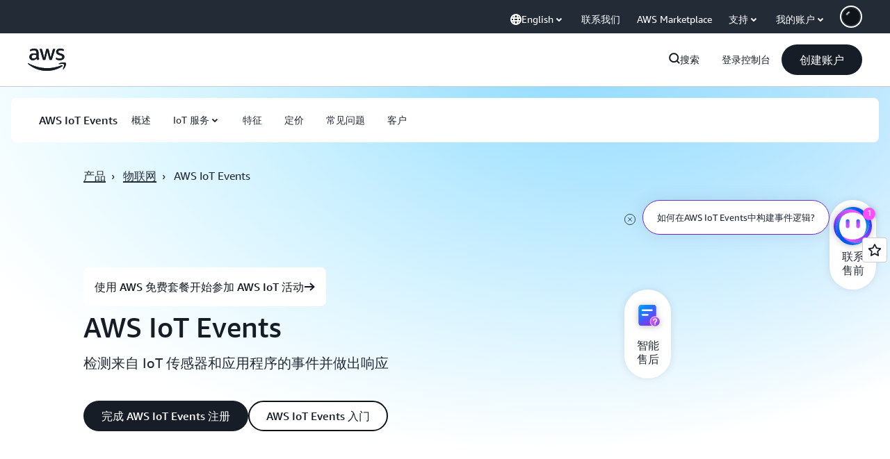

--- FILE ---
content_type: text/javascript
request_url: https://t0.m.awsstatic.com/tmpl/awsm-rt/esm/templates/rt-text-media-grid-collection/1.0.0/manifest.cd74728270.js
body_size: 67
content:
// src/templates/rt-text-media-grid-collection/manifest.ts
var TextMediaGridCollectionManifest = {
  name: "rt-text-media-grid-collection",
  displayName: "RT Text Media Grid Collection",
  schemaVersion: "1.0.0",
  templateVersion: "1.0.0",
  rehydrate: true,
  metricNamespace: "awsmRT",
  fields: [
    {
      name: "mediaUrl",
      type: "URL",
      required: false
    },
    {
      name: "mediaAltText",
      type: "Text",
      required: false
    },
    {
      name: "heading",
      type: "Text",
      required: false
    },
    {
      name: "body",
      type: "Text",
      required: false
    },
    {
      name: "hyperlinkUrl",
      type: "URL",
      required: false
    },
    {
      name: "hyperlinkText",
      type: "Text",
      required: false
    },
    {
      name: "patternHeading",
      type: "Text",
      required: false
    },
    {
      name: "patternSubheading",
      type: "Text",
      required: false
    },
    {
      name: "patternHyperlinkUrl",
      type: "URL",
      required: false
    },
    {
      name: "patternHyperlinkText",
      type: "Text",
      required: false
    },
    {
      name: "patternDark",
      type: "Boolean",
      required: false
    }
  ]
};
var manifest_default = TextMediaGridCollectionManifest;
export {
  manifest_default as default
};